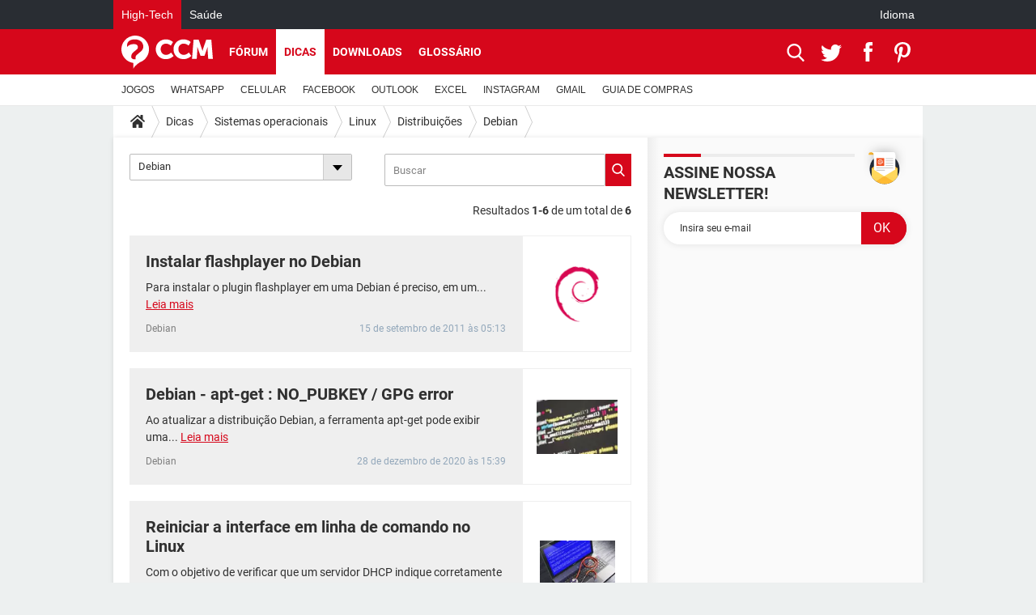

--- FILE ---
content_type: application/javascript
request_url: https://astatic.ccmbg.com/www.commentcamarche.net_i18n/dist/app/js/chunks/contentsFaq.858ac8b38339830b7de2.js
body_size: 3266
content:
(window.webpackJsonp=window.webpackJsonp||[]).push([[103,100],{1:function(t,e){ajax_upload={frame:function(t){var e="f"+Math.floor(99999*Math.random()),o=document.createElement("DIV");o.innerHTML='<iframe style="display:none" src="about:blank" id="'+e+'" name="'+e+'"></iframe>',document.body.appendChild(o),$("#"+e).on("load",(function(){ajax_upload.loaded(e)}));var n=document.getElementById(e);return t&&"function"==typeof t.onComplete&&(n.onComplete=t.onComplete),e},form:function(t,e){t.setAttribute("target",e)},submit:function(t,e){return ajax_upload.form(t,ajax_upload.frame(e)),!e||"function"!=typeof e.onStart||e.onStart()},loaded:function(t){var e,o=document.getElementById(t);if("about:blank"!=(e=o.contentWindow?o.contentWindow.document:o.contentDocument?o.contentDocument:o.document).location.href&&"function"==typeof o.onComplete){var n=null===e.body.innerHTML.match(/^<pre.*<\/pre>$/i)?e.body.innerHTML:e.documentElement.textContent;o.onComplete(n)}}}},11:function(t,e){!function(t){"use strict";t.fn.socialShare=function(e){return e=t.extend(!0,{},t.fn.socialShare.defaultOptions,e),this.each((function(){var o=t(this);o.on("click",(function(t){t.preventDefault();var n=o.attr("data-category"),i=o.attr("data-action"),a=o.attr("data-label");void 0!==a&&""!==a||(a=void 0),void 0!==n&&""!==n&&void 0!==i&&""!==i&&dataLayer.push({event:"ga_event",ga_event:{category:n,action:i,label:a}});var c=e.width,s=e.height,r=screen.width/2-c/2,d=screen.height/2-s/2;window.open(o.attr("href"),"","menubar=no,toolbar=no,resizable=yes,scrollbars=yes,width="+c+",height="+s+",top="+d+",left="+r)}))}))},t.fn.socialShare.defaultOptions={width:500,height:300},t(document).on("start",(function(){t(".jSocialShare").socialShare()}))}(jQuery)},110:function(t,e,o){"use strict";o.r(e);o(3),o(11),o(111)},111:function(t,e){!function(t){"use strict";t(document).on("click",".jBtnNextDisplay",(function(){t(this).closest(".jNextWrapper").toggleClass("displayNext")})).on("click",".jBtnNextHide",(function(){t(this).closest(".jNextWrapper").removeClass("displayNext")})).on("click","body",(function(e){!t(e.target).closest(".jBtnNextDisplay").length&&t(".jNextWrapper").hasClass("displayNext")&&t(".jNextWrapper").removeClass("displayNext")}))}(jQuery)},2:function(t,e){!function(t){"use strict";var e=function(){var e=t(this).closest(".jAsideBox"),o=e.find(".jAsideBoxContent");o.toggle(),t(this).toggleClass("arrowDown arrowUp"),t.cookie("ccmbox_"+e.attr("id"),o.css("display"),{expires:3,path:"/"})},o=function(){var e=t(this),o=e.attr("data-options"),n=e.closest(".jAsideBox").find(".jOptionsForm");void 0!==o&&""===n.html().trim()&&fetch(o).then((function(t){t.ok&&t.json().then((function(t){n.html(t.html)}))})),n.toggle()},n=function(){var e=t(this),o=e.closest(".jOptionsForm"),n=o.attr("action");fetch(n,{method:"POST",body:new FormData(o[0])}).then((function(t){t.ok&&t.json().then((function(t){!0===t.success&&(e.closest(".jAsideBox").find(".jAsideBoxContent").html(t.new_list),o.hide())}))}))};window.ccm.helper.addEventListenerClosest("click",".jAsideBoxHideLink",e),window.ccm.helper.addEventListenerClosest("click",".jOptionsLink",o),window.ccm.helper.addEventListenerClosest("click",".jSubmitForm",n)}(jQuery)},3:function(t,e,o){"use strict";o.r(e);o(4),o(5),o(6),o(7),o(8),o(1),o(2)},4:function(t,e){!function(t){"use strict";window.ccm.contents={},t(document).start((function(){void 0!==window.ccmBoxes&&void 0!==window.ccmBoxes.topic&&void 0!==$data.app.ccmBoxes&&(t.extend(!0,window.ccmBoxes.topic,$data.app.ccmBoxes.topic),window.ccmBoxes.topic.init($data.app.ccmBoxes.topic.domId,$data.app.ccmBoxes.topic.isNew))}))}(jQuery)},5:function(t,e){!function(t){"use strict";t.fn.dropdown=function(){return t("body").on("click",(function(e){if(!t(e.target).parents().hasClass("jRubDropdownDisplayed")){var o=t(".jRubDropdownDisplayed");o.next(".jRubDropdownMenu").hide(),o.removeClass("jRubDropdownDisplayed")}})),this.each((function(){var e=t(this);e.on("click",(function(){var o=t(this),n=t(".jRubDropdownDisplayed"),i=o.next(".jRubDropdownMenu");o.hasClass("jRubDropdownDisplayed")||(n.next(".jRubDropdownMenu").hide(),n.removeClass("jRubDropdownDisplayed"),o.addClass("jRubDropdownDisplayed")),i.toggle(),i.find("li").on("click",(function(){var o=t(this),n=o.text().replace(/\u00A0/gi,""),a=o.attr("data-val"),c=document.URL.split("/");e.find(".customSelectInner").text(n),i.hide(),window.location=window.location.origin+"/"+c[3]+"/"+a}))}))}))},t(".jRubDropdown").dropdown()}(jQuery)},6:function(t,e){!function(t){"use strict";window.ccm.contents.utils={elts:{},callbackStartUpload:function(t){return window.ccm.contents.utils.showMsg(t,"boxInfos"),!0},callbackOnCompleteUpload:function(t,e){try{e=e||{ok_upload:"Done !",error:"Request error"};var o=JSON.parse(t);!0===o[0]?(window.ccm.contents.utils.showMsg(e.ok_upload,"boxValid"),window.ccm.contents.wikiEditor.insertTag(window.ccm.contents.utils.elts.textarea,o[1],!1,!0)):window.ccm.contents.utils.showMsg(o[1],"boxError")}catch(t){console.error("Parse error",t),window.ccm.contents.utils.showMsg(e.error,"boxError")}},showMsg:function(e,o){e=e||"";var n=t("#jAjaxMessage");""!==e?(n.css("display","block"),o=o||"boxInfos"):n.css("display","none"),n.removeClass().addClass(o).html(e),location.hash="jAjaxMessage"}}}(jQuery)},7:function(t,e){!function(t){"use strict";var e={alreadyInit:[],getParams:function(e){var o={};return e.params.forEach((function(e){e.form?o=e.dontprocess?"dontprocess&"+window.ccm.common.form.formToQueryString(t(e.target)[0]):window.ccm.common.form.formToQueryString(t(e.target)[0]):o[e.name]=t(e.target).val()})),o},findWidget:function(){var e=this;t("div[data-widget]").each((function(){e.loadWidget(t(this).data("widget"))}))},loadWidget:function(e){if(e&&0!==t("#"+e).length){var o=this,n=e.match(/^([^\|]+)\|/),i=e,a=location.search.substr(1),c="";if(n&&n[1]){i=n[1];for(var s=1,r=(c=e.split("|")).length;s<r;++s)a+="&"+c[s]}-1===this.alreadyInit.indexOf(i)&&(this.alreadyInit.push(i),t.ajax({url:"/xhr/widget_"+i+"/",type:"get",data:"xhr&"+a,success:function(e){var n=t("#"+i).eq(0);n.html(e),o._init(n)},error:function(t,e,o){console.error("Widget fetch error",e,o)}}))}},_init:function(o){var n=null,i=this;try{void 0!==(n=o.find("script[type=application\\/x-ccmwidget]").html())&&void 0!==(n=JSON.parse(n)).actions&&n.actions.forEach((function(a){o.find(a.node).on(a.type,(function(c){c.preventDefault();var s=i.getParams(a);t.ajax({url:n.url,type:"post",data:s,success:function(t){o.html(t),e._init(o)},error:function(t,e,o){console.error("Error widget action",o)}})}))}))}catch(t){console.error("widgetManager init error",t)}}};window.ccm.contents.widgetManager={init:function(){e.findWidget()}},window.ccm.contents.widgetManager.init()}(jQuery)},8:function(t,e){!function(t){"use strict";if(void 0===t.ui)return!1;t.widget("custom.autoSuggest",t.ui.autocomplete,{_create:function(){this._super(),this.widget().menu("option","items","> :not(.auto-suggest-title)")},_renderMenu:function(e,o){var n=this;if(""!==$data.app.autoSuggestTitle){var i=t('<span class="ccm_autocomplete__close grid_right" title="Fermer"></span>').append('<svg width="20" height="20" version="1" fill="#666666" viewBox="0 0 24 24" xmlns="http://www.w3.org/2000/svg"><path d="M12 2C6.5 2 2 6.5 2 12s4.5 10 10 10 10-4.5 10-10S17.5 2 12 2zm4.9 13.5l-1.4 1.4-3.5-3.5-3.5 3.5-1.4-1.4 3.5-3.5-3.5-3.5 1.4-1.4 3.5 3.5 3.5-3.5 1.4 1.4-3.5 3.5 3.5 3.5z"></path></svg>').on("click",(function(){n.close()})),a=t("<li class='auto-suggest-title'>"+$data.app.autoSuggestTitle+" </li>").append(i);e.append(a)}t.each(o,(function(t,o){n._renderItemData(e,o)}))},_renderItem:function(e,o){var n=parseInt(o.solved,10)>0?"solved":"",i="",a="";return void 0!==o.url?("undefined"!==o.ga&&"forum"===o.ga&&(a='data-ga-event-click-category="Forum" data-ga-event-click-action="Click" data-ga-event-click-label="Click_Autocomplete_PostTopic"'),i='<a href="'+o.url+'" '+a+' target="_blank">'+o.title+"</a>"):i='<div data-title="'+o.value+'" class="ui-menu-item-wrapper">'+o.label+"</div>",t("<li>").addClass(n).append(i).appendTo(e)}});var e={},o="",n=!0;switch($data.app.autoSuggestSection){case $data.app.autoSuggestSectionType.user:o="/xhr/suggest/user",n=!1;break;case $data.app.autoSuggestSectionType.forum:default:o="/xhr/suggest/forum"}document.querySelectorAll(".jAutoSuggest").forEach((function(i){i.addEventListener("keypress",(function(){t(this).autoSuggest({minLength:3,delay:500,classes:{"ui-autocomplete":"ccm_autocomplete--simili"},focus:function(t){t.preventDefault()},select:function(t,e){if(!0===n)return 13===t.keyCode&&window.open(e.item.url,"_blank"),!1},source:function(n,i){if(n.term in e)i(e[n.term]);else{var a=n.term;t.ajax({url:$data.app.siteUrl+o,dataType:"json",type:"post",data:{q:a,section:$data.app.autoSuggestSection},success:function(t){e[n.term]=t.simili,i(t.simili)}})}}})}))}))}(jQuery)}},[[110,0]]]);
//# sourceMappingURL=http://assets-sourcemaps.s3.prod.ccmbg.net/www.commentcamarche.net_i18n/dist/app/sourcemaps/js/chunks/contentsFaq.858ac8b38339830b7de2.js.map

--- FILE ---
content_type: image/svg+xml
request_url: https://astatic.ccmbg.com/www.commentcamarche.net_i18n/_skin/_common/img/logo_ccm.svg?19
body_size: 1889
content:
<?xml version="1.0" encoding="utf-8"?>
<!-- Generator: Adobe Illustrator 22.1.0, SVG Export Plug-In . SVG Version: 6.00 Build 0)  -->
<svg version="1.1" xmlns="http://www.w3.org/2000/svg" xmlns:xlink="http://www.w3.org/1999/xlink" x="0px" y="0px"
	 viewBox="0 0 587.1 213" style="enable-background:new 0 0 587.1 213;" xml:space="preserve">
<style type="text/css">
	.st0{fill:#D6071B;}
	.st1{fill:#FFFFFF;}
</style>
<g id="Calque_3">
	<rect x="-10.8" y="-13.6" class="st0" width="618" height="243"/>
</g>
<g id="Calque_2">
	<g>
		<path class="st1" d="M76.2,212.9c0-12.4,0-24.9,0-37.4c-0.9-0.2-1.8-0.3-2.6-0.5c-14.4-2.4-27.4-8.1-39-17
			C18.7,145.8,8.1,130,2.9,110.6c-1.5-5.5-2.3-11-2.7-16.7c-0.3-4.2-0.3-8.4,0.1-12.6c1.1-13.9,5.2-27,12.6-38.9
			C26,21.5,44.6,8.1,68.6,2.3c8-1.9,16.1-2.6,24.2-2.2C129.7,1.9,160.3,26,172,58.7c2.2,6.3,3.7,12.7,4.5,19.3
			c0.7,5.7,0.8,11.4,0.3,17.1c-1.7,19.6-9,36.8-22,51.5c-9.5,10.8-21.1,18.7-34.5,23.8c-0.5,0.2-1,0.4-1.5,0.7
			c-11.6,7.2-22.2,15.5-31.3,25.6c-4.3,4.8-8.1,10-10.8,15.9c0,0.1-0.1,0.2-0.2,0.2C76.3,213,76.3,213,76.2,212.9z M36.7,71.8
			c1.2,0.2,1.1,0.2,1.8-0.6c1.4-1.6,2.8-3.2,4.3-4.6c4.7-4.3,10.2-7.1,16.2-8.9c5-1.6,10.2-2.4,15.5-2.8c4.5-0.3,9.1-0.3,13.6,0.4
			c3.1,0.5,6.2,1.4,9,2.9c3.2,1.8,5.7,4.3,7.1,7.7c2,4.8,2.1,9.7,0.3,14.6c-1.3,3.6-3.7,6.4-6.6,8.8c-5,4.1-9.9,8.1-14.9,12.1
			c-3,2.5-6.1,4.9-8.8,7.7c-3.3,3.4-6.2,7.2-8.2,11.5c-2.3,5.1-3.1,10.6-3.1,16.1c0,0.7,0.1,1.3,0.2,1.9c1.4,7.4,8.2,12.5,14.4,12.8
			c4.3,0.2,8.6,0.1,12.8,0.1c0.1,0,0.2-0.1,0.4-0.1c0-0.4,0-0.8,0-1.1c0-3.9,0-7.7,0.1-11.6c0.1-4.2,1.6-7.9,4.4-11.1
			c1.8-2.1,3.8-4,6-5.8c6.9-5.8,13.7-11.6,20.6-17.4c3.5-3,6.9-6.1,9.8-9.6c3.3-4,5.9-8.3,7.4-13.4c1.7-6.2,1.9-12.5,0.9-18.8
			c-1.9-11.6-7.6-20.9-17.1-27.8c-7-5.2-15-8.1-23.5-9.6C93.2,24.3,87,24,80.9,24.3c-5.5,0.3-10.9,1.1-16.1,2.6
			c-6.3,1.9-12.1,4.7-17.1,9.1c-6.7,6-10.7,13.5-11,22.6c-0.2,4.3-0.1,8.6-0.1,12.8C36.6,71.6,36.6,71.7,36.7,71.8z"/>
		<path class="st1" d="M463.4,26.2c10.9,0,21.8,0,32.7,0c0.6,1.7,1.2,3.4,1.8,5.1c5.5,16.1,11.1,32.1,16.6,48.3
			c2,5.9,3.6,11.9,5.4,17.8c0.1,0.3,0.2,0.7,0.3,1c0.1,0,0.1,0,0.2,0c0.1-0.3,0.2-0.6,0.3-0.9c1.9-6.2,3.7-12.5,5.7-18.7
			c4.8-14.1,9.7-28.2,14.5-42.2c1.1-3.3,2.3-6.6,3.4-9.9c0-0.1,0.1-0.2,0.2-0.4c10.9,0,21.7,0,32.7,0c3.3,40.9,6.6,81.8,10,122.7
			c-10,0-20,0-30,0c0-0.2-0.1-0.4-0.1-0.6c-0.2-3.4-0.4-6.7-0.7-10.1c-0.2-3.5-0.5-6.9-0.7-10.4c-0.4-5.2-0.7-10.4-1-15.6
			c-0.3-4.4-0.6-8.7-0.9-13.1c-0.5-6.7-0.8-13.3-0.6-20c0-1.8,0.1-3.6,0.2-5.4c0-0.2,0-0.4,0-0.5c-0.1,0-0.1,0-0.2,0
			c0,0-0.1,0-0.1,0c0,0-0.1,0.1-0.1,0.2c0,0.1-0.1,0.2-0.1,0.4c-5.8,18.5-12.8,36.7-19.3,55c0,0.1-0.1,0.2-0.1,0.3
			c0,0.1-0.1,0.1-0.1,0.2c0,0,0,0-0.1,0.1c-8.5,0-17.1,0-25.7,0c-6.6-18.7-13.8-37.2-19.7-56.1c-0.1,0-0.2,0-0.3,0
			c0,0.3-0.1,0.5-0.1,0.8c0.1,4.1,0.3,8.3,0.2,12.4c0,3.2-0.3,6.4-0.5,9.6c-0.2,3.4-0.4,6.8-0.7,10.3c-0.4,5.7-0.8,11.5-1.2,17.2
			c-0.4,5.7-0.8,11.5-1.2,17.2c-0.2,2.6-0.4,5.2-0.5,7.8c0,0.1,0,0.3-0.1,0.4c-0.7,0.2-29.1,0.2-30.2,0
			C456.6,108,460,67.1,463.4,26.2z"/>
		<path class="st1" d="M331.3,41.4c-4.7,7.6-9.3,15.1-13.9,22.7c-0.4-0.3-0.6-0.5-0.9-0.7c-6.2-5-13-8.7-20.8-10.6
			c-7.3-1.8-14.5-1.6-21.6,0.8c-9.5,3.2-16,9.7-19.6,19c-2.2,5.7-2.9,11.7-2.4,17.8c0.6,6.8,2.7,13.1,6.5,18.8
			c5.3,7.8,12.7,12.6,22.1,14.1c7.2,1.2,14.2,0.1,20.9-2.7c6.4-2.7,12-6.5,17-11.3c0.2-0.2,0.4-0.4,0.7-0.6
			c5.2,7.3,10.3,14.6,15.5,22c-0.4,0.4-0.7,0.8-1.1,1.2c-4.8,4.8-10.3,8.7-16.4,11.8c-6.7,3.4-13.8,5.7-21.3,6.8
			c-4.9,0.7-9.9,0.9-14.9,0.7c-6.6-0.3-13.1-1.4-19.4-3.7c-20.1-7.3-33-21.3-38.7-41.9c-1.9-7-2.6-14.2-2.2-21.5
			c0.6-12.6,4.5-24,11.9-34.2c8-10.9,18.5-18.2,31.3-22.4c5.9-1.9,11.9-2.9,18.1-3.2c9.8-0.4,19.3,0.9,28.5,4.4
			c7.1,2.6,13.5,6.3,19.2,11.4C330.3,40.4,330.8,40.9,331.3,41.4z"/>
		<path class="st1" d="M431,64.1c-2.6-2.2-5.2-4.1-8-5.7c-5.1-3-10.5-5.3-16.4-6.3c-9.2-1.5-17.9-0.3-25.9,4.7
			c-6.4,4-10.5,9.7-13,16.7c-1.9,5.3-2.5,10.7-2,16.3c0.5,6.4,2.3,12.3,5.6,17.8c5.2,8.4,12.6,13.6,22.4,15.4
			c7.4,1.3,14.6,0.3,21.5-2.6c6.4-2.7,12-6.5,17.1-11.3c0.2-0.2,0.3-0.3,0.5-0.5c0,0,0.1-0.1,0.3-0.1c5.1,7.3,10.2,14.6,15.4,21.9
			c-0.9,0.9-1.8,1.8-2.7,2.7c-7.9,7.2-17,12.2-27.2,15.2c-7.8,2.2-15.7,3-23.8,2.6c-8.8-0.5-17.2-2.3-25.2-6
			c-16.3-7.7-27-20.3-32.2-37.4c-2.4-7.7-3.2-15.5-2.8-23.5c0.5-11.2,3.7-21.6,9.7-31.1c8-12.5,19.3-20.9,33.4-25.6
			c5.9-1.9,12-2.9,18.2-3.2c11.4-0.5,22.3,1.4,32.7,6.2c5.4,2.5,10.5,5.6,14.9,9.6c0.4,0.4,0.8,0.8,1.3,1.2c0.1,0.1,0.1,0.2,0.2,0.3
			C440.2,49,435.6,56.5,431,64.1z"/>
	</g>
</g>
</svg>
